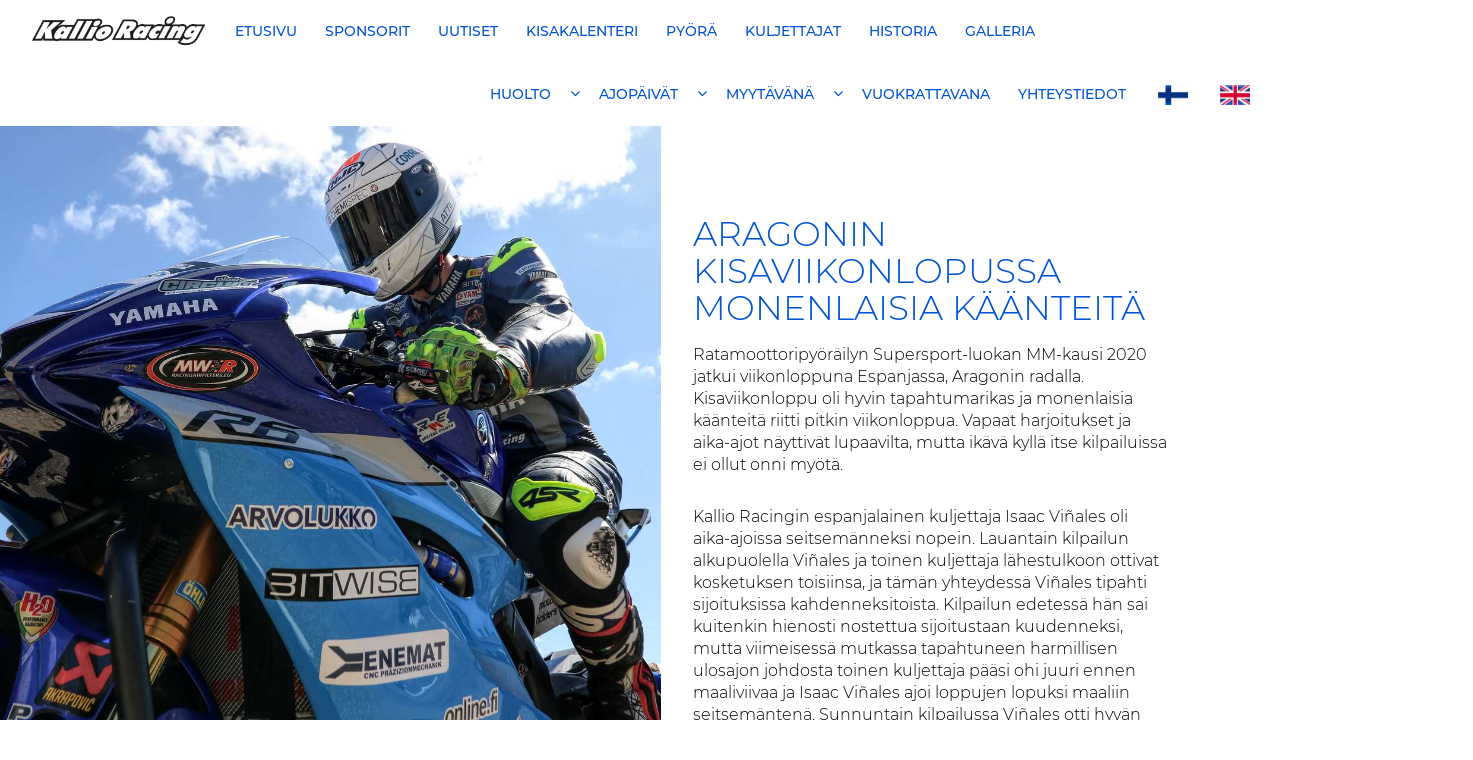

--- FILE ---
content_type: text/html;charset=utf-8
request_url: https://www.kallioracing.com/content/fi/20010/87806/MP%20Messut
body_size: 14949
content:
<!DOCTYPE html>
<html lang="fi">
  <head>
    <meta http-equiv="X-UA-Compatible" content="IE=edge">
    <meta name="viewport" content="width=device-width, initial-scale=1">

    <title>Aragonin kisaviikonlopussa monenlaisia käänteitä - Kallio Racing</title>
    
    <link rel="shortcut icon" href="/files/favicon/25413/favicon.ico">
    <link rel="apple-touch-icon" href="/files/generic_png/25414/apple%2Dtouch%2Dicon.png">

    <link href="/libtent/fi/10/569/Etusivun%20rullaavat%20kuvat%20CSS.css" rel="stylesheet">
    <link href="/libtent/fi/10/575/Kuvagalleria%20tyyppia%20A.css" rel="stylesheet">
    <link href="/content/fi/45/21190/Tyylitiedosto.css" rel="stylesheet">
    <script type="text/javascript" src="/libtent/fi/13/407/Popup%2Dilmoituksen%20javascriptit.js"></script>
    <script type="text/javascript" src="/content/fi/56/21191/sivusto.js"></script>
  </head>
  
  
  <body>
  <div id="alert-wrapper"></div>
  <div id="menu-container">
  <div class="container">
    <div class="row">
      <div class="col-xs-12">
        <div class="logo"><a href="/content/fi/1/21188/Etusivu.html"><img src="/files/generic_png/20502/kallio%2Dracing%2Dlogo.png"></a></div>
    
        <ul id="main-menu">
          <li class=""><a href="/content/fi/1/21188/Etusivu.html">Etusivu</a></li><li class=""><a href="/content/fi/2/21201/Sponsorit.html">Sponsorit</a></li><li class=""><a href="/content/fi/2/21280/Uutiset.html">Uutiset</a></li><li class=""><a href="/content/fi/2/21210/Kisakalenteri.html">Kisakalenteri</a></li><li class=""><a href="/content/fi/1/21189/Py%C3%B6r%C3%A4.html">Pyörä</a></li><li class=""><a href="/content/fi/1/21209/Kuljettajat.html">Kuljettajat</a></li><li class=""><a href="/content/fi/1/31264/Historia.html">Historia</a></li><li class=""><a href="/content/fi/2/21374/Galleria.html">Galleria</a></li>
        </ul>
        
        <ul id="main-menu-right">
    
          <li class=""><a href="/content/fi/20004/20056/Huolto.html">Huolto</a><span class="subArrow" onclick="load_content('sub-menu-container','/content/fi/44/20056/21286/21286.html?float=right');"><i class="fa fa-angle-down" aria-hidden="true"></i></span></li><li class=""><a href="/content/fi/20004/20057/Ajop%C3%A4iv%C3%A4t.html">Ajopäivät</a><span class="subArrow" onclick="load_content('sub-menu-container','/content/fi/44/20057/21286/21286.html?float=right');"><i class="fa fa-angle-down" aria-hidden="true"></i></span></li><li class=""><a href="/content/fi/20003/20058/Myyt%C3%A4v%C3%A4n%C3%A4.html">Myytävänä</a><span class="subArrow" onclick="load_content('sub-menu-container','/content/fi/44/20058/21286/21286.html?float=right');"><i class="fa fa-angle-down" aria-hidden="true"></i></span></li><li class=""><a href="/content/fi/20003/20059/Vuokrattavana.html">Vuokrattavana</a></li><li class=""><a href="/content/fi/20004/20060/Yhteystiedot.html">Yhteystiedot</a></li>
    
          <li><a href="/content/fi/1/21188/Etusivu.html"><img src="/files/generic_png/23385/fi.png"></a></li>
          <li><a href="/content/en/1/21188/Home.html"><img src="/files/generic_png/23384/en.png"></a></li>
    
    	  </ul>

    	</div>
    </div>
  </div>
  
<div id="sub-menu-container">

</div>
  
  </div>
</div>          



<div id="content" class="section">
  <div class="container">
  
    <div class="row animate-text hidden-text">
    
      <div class="col-lg-7 col-md-7 col-sm-6 col-xs-12 atmos-left"><img src="/files/jpeg_news/92143/Hannes2.jpeg"></div>      

    
      <div class="col-lg-5 col-md-5 col-sm-6 col-xs-12">
      
      <h1>Aragonin kisaviikonlopussa monenlaisia käänteitä</h1>

<p>Ratamoottoripy&ouml;r&auml;ilyn Supersport-luokan MM-kausi 2020 jatkui viikonloppuna Espanjassa, Aragonin radalla. Kisaviikonloppu oli hyvin tapahtumarikas ja monenlaisia k&auml;&auml;nteit&auml; riitti pitkin viikonloppua. Vapaat harjoitukset ja aika-ajot n&auml;yttiv&auml;t lupaavilta, mutta ik&auml;v&auml; kyll&auml; itse kilpailuissa ei ollut onni my&ouml;t&auml;.</p>
<p><br />Kallio Racingin espanjalainen kuljettaja Isaac Vi&ntilde;ales oli aika-ajoissa seitsem&auml;nneksi nopein. Lauantain kilpailun alkupuolella Vi&ntilde;ales ja toinen kuljettaja l&auml;hestulkoon ottivat kosketuksen toisiinsa, ja t&auml;m&auml;n yhteydess&auml; Vi&ntilde;ales tipahti sijoituksissa kahdenneksitoista. Kilpailun edetess&auml; h&auml;n sai kuitenkin hienosti nostettua sijoitustaan kuudenneksi, mutta viimeisess&auml; mutkassa tapahtuneen harmillisen ulosajon johdosta toinen kuljettaja p&auml;&auml;si ohi juuri ennen maaliviivaa ja Isaac Vi&ntilde;ales ajoi loppujen lopuksi maaliin seitsem&auml;nten&auml;. Sunnuntain kilpailussa Vi&ntilde;ales otti hyv&auml;n startin ja p&auml;&auml;si heti k&auml;rkiryhm&auml;n vauhtiin mukaan, ajaen kilpailun alkupuolella sijalla viisi. H&auml;n taisteli kovasti l&auml;pi kisan, mutta t&auml;ll&auml; kertaa vauhti ei ihan riitt&auml;nyt ja maaliin h&auml;n ajoi sijalla kuusi.</p>
<p><br />&rdquo;Ensi viikonloppuna kisakausi jatkuu t&auml;&auml;ll&auml; samalla radalla ja nyt olisikin t&auml;rke&auml;&auml; l&ouml;yt&auml;&auml; ratkaisu ongelmiin, joita ilmeni alkaen radan viimeisest&auml; mutkasta ja jatkuen aina kolmanteen mutkaan saakka. Valitettavasti t&auml;ll&auml; kertaa meill&auml; ei ollut onneakaan matkassa,&rdquo; kommentoi Kallio Racingin tiimip&auml;&auml;llikk&ouml; Vesa Kallio.</p>
<p><br />Isaac Vi&ntilde;ales:<br />&rdquo;Viikonloppu oli vaikea, emme l&ouml;yt&auml;neet ajorytmi&auml;, mutta kuudes sija tuli kuitenkin. Nyt on teht&auml;v&auml; t&ouml;it&auml; ensi viikkoa varten.&rdquo;</p>
<p><br />Kallio Racingin virolainen kuljettaja Hannes Soomer l&auml;hti kilpailuihin viidennest&auml; l&auml;ht&ouml;ruudusta. Harmillisesti h&auml;nen molemmat kilpailunsa j&auml;iv&auml;t kuitenkin kesken t&auml;n&auml; viikonloppuna. Lauantain kisassa Soomer otti hieman osumaa toisen kuljettajan kanssa ja sen seurauksena h&auml;n kaatui. Soomer pystyi viel&auml; jatkamaan kilpailua, mutta kolarissa tapahtuneen kosketuksen vuoksi ohjaustanko sai pienen murtuman eik&auml; kest&auml;nyt en&auml;&auml; ajon aiheuttamaa rasitusta, joten muutaman kierroksen j&auml;lkeen ohjaustanko murtui kokonaan. Onneksi Soomer ei kuitenkaan kaatunut t&auml;ss&auml; yhteydess&auml;, vaan p&auml;&auml;si turvallisesti ajamaan varikolle. Sunnuntain kisassa Hannes Soomer sai hyv&auml;n startin, mutta muutaman mutkan ajettuaan h&auml;n kaatui ja joutui j&auml;tt&auml;m&auml;&auml;n kilpailun kesken.</p>
<p><br />&rdquo;Olisi ollut t&auml;rke&auml;&auml; saada Hannekselle onnistuminen t&auml;m&auml;n viikonlopun kisoissa, sill&auml; vauhti oli hyv&auml;ll&auml; tasolla niin harjoituksissa, kuin aika-ajoissakin. Nyt mietit&auml;&auml;n tilannetta ja tehd&auml;&auml;n sotasuunnitelmat ensi viikonlopuksi, jolloin jatkamme kisakautta t&auml;&auml;ll&auml; Aragonissa,&rdquo; pohtii Vesa Kallio.</p>
<p><br />Hannes Soomer:<br />&rdquo;Itse kisoja lukuunottamatta viikonloppu oli hyv&auml;. Ensimm&auml;isess&auml; kisassa tuli ohituksessa v&auml;h&auml;n kontaktia toiseen kuljettajaan, minulla oli ep&auml;onnea matkassa ja kaaduin. Toisessa kisassa tein virheen nopeassa nelj&auml;nness&auml; mutkassa. Positiivista on se, ett&auml; meill&auml; oli hyv&auml; vauhti p&auml;&auml;ll&auml;. Muutamaa yksityiskohtaa t&auml;ytyy ty&ouml;st&auml;&auml;, jotta olisimme vahvempia seuraavana viikonloppuna. Kiitos tiimille hyv&auml;st&auml; ty&ouml;st&auml; l&auml;pi viikonlopun.&rdquo;</p>
<p><br />Ratamoottoripy&ouml;r&auml;ilyn Supersport-luokan MM-sarja jatkuu Espanjan Aragonissa 4. - 6.9.2020.</p>
<p>Kilpailun tulokset:<br />Lauantai:</p>
<p><br /><a href="https://resources.worldsbk.com/files/results/2020/ESP1/SSP/001/CLA/Results.pdf?version=3f254ea62985e67d70d5751fd79112ed&amp;_ga=2.97248927.1685663056.1598782399-1706059878.1598782392">https://resources.worldsbk.com/files/results/2020/ESP1/SSP/001/CLA/Results.pdf?version=3f254ea62985e67d70d5751fd79112ed&amp;_ga=2.97248927.1685663056.1598782399-1706059878.1598782392</a></p>
<p><br />Sunnuntai:<br /><a href="https://resources.worldsbk.com/files/results/2020/ESP1/SSP/002/CLA/Results.pdf?version=3f254ea62985e67d70d5751fd79112ed&amp;_ga=2.94063901.1685663056.1598782399-1706059878.1598782392">https://resources.worldsbk.com/files/results/2020/ESP1/SSP/002/CLA/Results.pdf?version=3f254ea62985e67d70d5751fd79112ed&amp;_ga=2.94063901.1685663056.1598782399-1706059878.1598782392</a></p>
<p><br />MM-pistetilanne:<br /><a href="https://resources.worldsbk.com/files/results/2020/ESP1/SSP/002/STD/ChampionshipStandings.pdf?version=67e649219847fb6e7ff3ae98ae3ca54c&amp;_ga=2.94063901.1685663056.1598782399-1706059878.1598782392">https://resources.worldsbk.com/files/results/2020/ESP1/SSP/002/STD/ChampionshipStandings.pdf?version=67e649219847fb6e7ff3ae98ae3ca54c&amp;_ga=2.94063901.1685663056.1598782399-1706059878.1598782392</a></p>
<p>&nbsp;</p><hr>
<p><a href="/content/fi/2/21280/Uutiset.html">&laquo; Takaisin Uutisiin</a></p>
      </div>
    </div>
  </div>
</div><div id="sponsor-content" class="section">
<div class="sponsor-divider animate-text hidden-text"></div><div id="sponsor-holder"><div id="sponsor-row-0" class="row sponsor-row showing"><div class="sponsor sponsor-lvl-1"><a href="https://baron.fi/" target="_blank"><img src="/files/company_logo/23317/Baron%20logo.png" alt="Baron"></a></div><div class="sponsor sponsor-lvl-1"><a href="https://www.gearpro.fi/" target="_blank"><img src="/files/company_logo/94669/GearPro1.png" alt="GEARPRO"></a></div><div class="sponsor sponsor-lvl-1"><a href="https://bitwise.fi/" target="_blank"><img src="/files/company_logo/91865/bitwise%5Flogo.png" alt="BITWISE"></a></div></div><div id="sponsor-row-1" class="row sponsor-row "><div class="sponsor sponsor-lvl-2"><a href="https://www.imatrankone.fi/" target="_blank"><img src="/files/company_logo/23473/Imatran%20kone%2Dnega.png" alt="Imatran Kone"></a></div><div class="sponsor sponsor-lvl-2"><a href="https://www.alastarocircuit.fi/web/" target="_blank"><img src="/files/company_logo/94234/Alastaro%20Circuit%20UUSI%20logo1.png" alt="Alastaro Circuit"></a></div><div class="sponsor sponsor-lvl-2"><a href="TM CUSTOM WORKS" target="_blank"><img src="/files/company_logo/92523/TM-Custom-Works-logo%5B6632%5D.png" alt="TM CUSTOM WORKS"></a></div><div class="sponsor sponsor-lvl-2"><a href="4SR" target="_blank"><img src="/files/company_logo/93728/4sr_white%20logo%20only.png" alt="4SR"></a></div><div class="sponsor sponsor-lvl-2"><a href="https://www.online.fi/content/fi/11501/159644/Etusivu.html" target="_blank"><img src="/files/company_logo/23326/online%2Dfi%2Dlogo.png" alt="Online Solution"></a></div><div class="sponsor sponsor-lvl-2"><img src="/files/company_logo/94388/Bridgestone.png" alt="Bridgestone"></div><div class="sponsor sponsor-lvl-2"><a href="https://www.bst-moto.com/" target="_blank"><img src="/files/company_logo/92513/BST%20Bolts%20Logo%20on%20white%20background.png" alt="BST-BOLT"></a></div><div class="sponsor sponsor-lvl-2"><a href="Akrapovic" target="_blank"><img src="/files/company_logo/23467/Akrapovic%5FLogo.png" alt="Akrapovic"></a></div></div><div id="sponsor-row-2" class="row sponsor-row "><div class="sponsor sponsor-lvl-3"><a href="MWR" target="_blank"><img src="/files/company_logo/23524/MWR.png" alt="MWR"></a></div><div class="sponsor sponsor-lvl-3"><a href="Champion" target="_blank"><img src="/files/company_logo/23353/champion.png" alt="Champion"></a></div><div class="sponsor sponsor-lvl-3"><a href="Etesta" target="_blank"><img src="/files/company_logo/49288/etesta%2Dlogo.png" alt="Etesta"></a></div><div class="sponsor sponsor-lvl-3"><a href="H20" target="_blank"><img src="/files/company_logo/23512/H2O.png" alt="H20"></a></div><div class="sponsor sponsor-lvl-3"><a href="https://www.gbracing.eu/" target="_blank"><img src="/files/company_logo/93720/GBRacing%20World%20Class_VerBlk.png" alt="GBRacing"></a></div><div class="sponsor sponsor-lvl-3"><a href="Motoholders" target="_blank"><img src="/files/company_logo/23518/Motoholders.png" alt="Motoholders"></a></div><div class="sponsor sponsor-lvl-3"><a href="M-Data" target="_blank"><img src="/files/company_logo/23515/M%2DData.png" alt="M-Data"></a></div><div class="sponsor sponsor-lvl-3"><a href="Robbymoto" target="_blank"><img src="/files/company_logo/23539/rme%5Frobbymoto.png" alt="Robbymoto"></a></div><div class="sponsor sponsor-lvl-3"><a href="MP Messut" target="_blank"><img src="/files/company_logo/23521/MP%5Flogo.png" alt="MP Messut"></a></div><div class="sponsor sponsor-lvl-3"><a href="JP Apu" target="_blank"><img src="/files/company_logo/25869/jp%2Dapu%2Dwhite.png" alt="JP Apu"></a></div><div class="sponsor sponsor-lvl-3"><a href="Vihdin Autotalo Oy" target="_blank"><img src="/files/company_logo/25863/vihdin%5Fautotalo.png" alt="Vihdin Autotalo Oy"></a></div><div class="sponsor sponsor-lvl-3"><a href="Capit" target="_blank"><img src="/files/company_logo/92052/Capit.png" alt="Capit"></a></div><div class="sponsor sponsor-lvl-3"><a href="https://www.jrtools.fi/" target="_blank"><img src="/files/company_logo/94378/JR-TOOLS.png" alt="JR-TOOLS OY"></a></div><div class="sponsor sponsor-lvl-3"><img src="/files/company_logo/94435/Ferodo%20muokattu.png" alt="Ferodo"></div></div></div><div class="sponsor-divider animate-text hidden-text"></div>
  <div class="row animate-text hidden-text"><div class="col-xs-12 text-center"><a href="/content/fi/2/21201/Yhtestyökumppanit.html" class="btn">Katso kaikki sponsorimme</a></div></div>
  <div class="sponsor-divider animate-text hidden-text"></div>
</div><div id="footer">
 <div class="container">
  <div class="row animate-text hidden-text">
  
    <div class="col-xs-12 text-center">
  		<h2>Yhteystiedot</h2>
  		<p>Kallio Racing<br>
  		Myllykatu 10<br>
  		37600 Valkeakoski<br>
  		FINLAND<br>
  		<a href="mailto:info@kallioracing.com">info@kallioracing.com</a></p>
  		
  		<p class="some-links">
  		  <a href="https://www.facebook.com/kallioracing/" target="_blank"><i class="fa fa-facebook-official" aria-hidden="true"></i></a>
  		  <a href="https://www.instagram.com/kallioracingteam/" target="_blank"><i class="fa fa-instagram" aria-hidden="true"></i></a>
  		  <a href="https://www.youtube.com/user/KallioRacing" target="_blank"><i class="fa fa-youtube-play" aria-hidden="true"></i></a>
  		</p>
  	<div>
    
  </div>
 </div>  
</div>
  
<div id="copyright">
 <div class="container">
	<div class="row animate-text hidden-text">
		<div class="col-xs-12 text-center">
			<p>Nopeuden ja turvallisuuden takaa <a href="/webstage/" rel="nofollow" title="Dec 30 2025" onClick="javascript: var w=window.open('/webstage/','webstage','height=740,width=840,scrollbars=yes,resizable=yes,titlebar=no'); w.focus(); return false;">webStage</a>&nbsp;-&nbsp;Teknologia & Design &copy; <a title="Online Solutions Oy" href="https://www.online.fi/" target="_blank">online.fi</a></p>
		</div>
	</div>
  </div>  
</div></body>
</html>

--- FILE ---
content_type: application/x-javascript
request_url: https://www.kallioracing.com/libtent/fi/13/407/Popup-ilmoituksen%20javascriptit.js
body_size: 11431
content:
function GetXmlHttpObj(handler) {
  var objXMLHttp = null;
  if (window.XMLHttpRequest) {
    objXMLHttp = new XMLHttpRequest();
  } else if (window.ActiveXObject) {
    objXMLHttp = new ActiveXObject('Microsoft.XMLHTTP');
  }
  if (objXMLHttp === null) {
    alert('Browser does not support HTTP Request');
  }
  return objXMLHttp;
}

function alert_populate() {
  xmlHttpAlertPopulate = GetXmlHttpObj();
  if (xmlHttpAlertPopulate === null) {
    return;
  }
  xmlHttpAlertPopulate.onreadystatechange = function() {
    if (xmlHttpAlertPopulate.readyState == 4 || xmlHttpAlertPopulate.readyState == 'complete') {
      document.getElementById('alert-wrapper').innerHTML = xmlHttpAlertPopulate.responseText;
      document.getElementById('alert-wrapper').className = 'popup-visible';
      setTimeout(alert_hide_ip_agent_change, 60000);
    }
  };
  xmlHttpAlertPopulate.open('GET', '/libtent/fi/4/153/Popup-ilmoituksen%20sis%C3%A4ll%C3%B6n%20generointi.html', true);
  xmlHttpAlertPopulate.send(null);
}

function alert_hide_ip_agent_change() {
  document.getElementById('alert-wrapper').className = '';

  setTimeout(function(){if (document.getElementById('alert-popup-ip')) {document.getElementById('alert-popup-ip').style.display = 'none';} if (document.getElementById('alert-popup-agent')) {document.getElementById('alert-popup-agent').style.display = 'none';} if (document.getElementById('alert-popup-login')) {document.getElementById('alert-popup-login').style.display = 'none';} if (document.getElementById('alert-popup-autosecured')) {document.getElementById('alert-popup-autosecured').style.display = 'none';} if (document.getElementById('alert-popup-secure')) {document.getElementById('alert-popup-secure').style.display = 'none';} document.getElementById('alert-wrapper').className = 'popup-visible'; alert_close();}, 500);
}

function alert_close() {
  var closeAlert = true;
  if (document.getElementById('alert-popup-checkscreenwidth')) {
    if (document.getElementById('alert-popup-checkscreenwidth').style.display === '') {
      closeAlert = false;
    }
  }
  if (document.getElementById('alert-popup-ip')) {
    if (document.getElementById('alert-popup-ip').style.display === '') {
      closeAlert = false;
    }
  }
  if (document.getElementById('alert-popup-agent')) {
    if (document.getElementById('alert-popup-agent').style.display === '') {
      closeAlert = false;
    }
  }
  if (document.getElementById('alert-popup-login')) {
    if (document.getElementById('alert-popup-login').style.display === '') {
      closeAlert = false;
    }
  }
  if (document.getElementById('alert-popup-autosecured')) {
    if (document.getElementById('alert-popup-autosecured').style.display === '') {
      closeAlert = false;
    }
  }
  if (document.getElementById('alert-popup-secure')) {
    if (document.getElementById('alert-popup-secure').style.display === '') {
      closeAlert = false;
    }
  }
  if (closeAlert === true) {
    document.getElementById('alert-wrapper').className = '';
    document.getElementById('alert-wrapper').innerHTML = '';
  }
}

function alert_clear_ip_change() {
  xmlHttpClearIpChange = GetXmlHttpObj();
  if (xmlHttpClearIpChange === null) {
    return;
  }
  xmlHttpClearIpChange.onreadystatechange = function() {
    if (xmlHttpClearIpChange.readyState == 4 || xmlHttpClearIpChange.readyState == 'complete') {
      document.getElementById('alert-wrapper').className = '';
      setTimeout(function(){document.getElementById('alert-popup-ip').style.display = 'none'; document.getElementById('alert-wrapper').className = 'popup-visible'; alert_close();}, 500);
    }
  };
  xmlHttpClearIpChange.open('GET', '/libtent/fi/4/154/IP-osoitteen%20muutosilmoituksen%20kuittaus%20%28SESSION_IP_CHANGE%20poistaminen%29.html', true);
  xmlHttpClearIpChange.send(null);
}

function alert_clear_agent_change() {
  xmlHttpClearAgentChange = GetXmlHttpObj();
  if (xmlHttpClearAgentChange === null) {
    return;
  }
  xmlHttpClearAgentChange.onreadystatechange = function() {
    if (xmlHttpClearAgentChange.readyState == 4 || xmlHttpClearAgentChange.readyState == 'complete') {
      document.getElementById('alert-wrapper').className = '';
      setTimeout(function(){document.getElementById('alert-popup-agent').style.display = 'none'; document.getElementById('alert-wrapper').className = 'popup-visible'; alert_close();}, 500);
    }
  };
  xmlHttpClearAgentChange.open('GET', '/libtent/fi/4/155/Selainversion%20muutosilmoituksen%20kuittaus%20%28SESSION_AGENT_CHANGE%20poistaminen%29.html', true);
  xmlHttpClearAgentChange.send(null);
}

function alert_clear_login_info() {
  xmlHttpClearLoginInfo = GetXmlHttpObj();
  if (xmlHttpClearLoginInfo === null) {
    return;
  }
  xmlHttpClearLoginInfo.onreadystatechange = function() {
    if (xmlHttpClearLoginInfo.readyState == 4 || xmlHttpClearLoginInfo.readyState == 'complete') {
      document.getElementById('alert-wrapper').className = '';
      setTimeout(function(){document.getElementById('alert-popup-login').style.display = 'none'; document.getElementById('alert-wrapper').className = 'popup-visible'; alert_close();}, 500);
    }
  };
  xmlHttpClearLoginInfo.open('GET', '/libtent/fi/4/156/Vahvan%20kirjautumisen%20kuittaus%20%28LOGIN_WITH_OTP%20poistaminen%29.html', true);
  xmlHttpClearLoginInfo.send(null);
}



function alert_clear_ip_changed(id) {
  xmlHttpClearIpChanged = GetXmlHttpObj();
  if (xmlHttpClearIpChanged === null) {
    return;
  }
  xmlHttpClearIpChanged.onreadystatechange = function() {
    if (xmlHttpClearIpChanged.readyState == 4 || xmlHttpClearIpChanged.readyState == 'complete') {
      document.getElementById('alert-wrapper').className = '';
      setTimeout(function(){document.getElementById('alert-popup-ip').style.display = 'none'; document.getElementById('alert-wrapper').className = 'popup-visible'; alert_close();}, 500);
    }
  };
  xmlHttpClearIpChanged.open('GET', '/libtent/fi/4/491/IP-osoitteen%20muutosilmoituksen%20kuittaus%20%28SESSION_IP_CHANGED%20poistaminen%29.html?id=' + id, true);
  xmlHttpClearIpChanged.send(null);
}

function alert_clear_agent_changed(id) {
  xmlHttpClearAgentChanged = GetXmlHttpObj();
  if (xmlHttpClearAgentChanged === null) {
    return;
  }
  xmlHttpClearAgentChanged.onreadystatechange = function() {
    if (xmlHttpClearAgentChanged.readyState == 4 || xmlHttpClearAgentChanged.readyState == 'complete') {
      document.getElementById('alert-wrapper').className = '';
      setTimeout(function(){document.getElementById('alert-popup-agent').style.display = 'none'; document.getElementById('alert-wrapper').className = 'popup-visible'; alert_close();}, 500);
    }
  };
  xmlHttpClearAgentChanged.open('GET', '/libtent/fi/4/492/Selainversion%20muutosilmoituksen%20kuittaus%20%28SESSION_AGENT_CHANGED%20poistaminen%29.html?id=' + id, true);
  xmlHttpClearAgentChanged.send(null);
}



function alert_clear_autosecured_info() {
  xmlHttpClearAutosecuredInfo = GetXmlHttpObj();
  if (xmlHttpClearAutosecuredInfo === null) {
    return;
  }
  xmlHttpClearAutosecuredInfo.onreadystatechange = function() {
    if (xmlHttpClearAutosecuredInfo.readyState == 4 || xmlHttpClearAutosecuredInfo.readyState == 'complete') {
      document.getElementById('alert-wrapper').className = '';
      setTimeout(function(){document.getElementById('alert-popup-autosecured').style.display = 'none'; document.getElementById('alert-wrapper').className = 'popup-visible'; alert_close();}, 500);
    }
  };
  if (document.getElementById('autosecured_hsts_cbx').checked == true) {
    xmlHttpClearAutosecuredInfo.open('GET', '/libtent/fi/4/499/Automaattisen%20suojauksen%20kuittaus%20%28SESSION_AUTO_SECURED%20poistaminen%29.html?hsts=on', true);
  } else {
    xmlHttpClearAutosecuredInfo.open('GET', '/libtent/fi/4/499/Automaattisen%20suojauksen%20kuittaus%20%28SESSION_AUTO_SECURED%20poistaminen%29.html', true);
  }
  xmlHttpClearAutosecuredInfo.send(null);
}



function autosecure(secure) {
  xmlHttpAutosecure = GetXmlHttpObj();
  if (xmlHttpAutosecure === null) {
    return;
  }
  xmlHttpAutosecure.onreadystatechange = function() {
    if (xmlHttpAutosecure.readyState == 4 || xmlHttpAutosecure.readyState == 'complete') {
      if (secure == 1) {
        document.location.replace('https://www.kallioracing.com/libtent/fi/9/793/SESSION_AUTO_SECURED-muuttujan%20asetus%20ja%20siirtyminen%20etusivulle.html?active_style_ext_id=0&https=true&redirect='+window.location.pathname);
      } else {
        document.getElementById('alert-wrapper').className = '';
        setTimeout(function(){document.getElementById('alert-popup-secure').style.display = 'none'; document.getElementById('alert-wrapper').className = 'popup-visible'; alert_close();}, 500);
      }
    }
  };
  if (secure == 1) {
    xmlHttpAutosecure.open('GET', 'https://www.kallioracing.com/libtent/fi/4/792/Automaattisen%20salaukseen%20siirtymisen%20kuittaus%20%28SHOW_SESSION_AUTO_SECURE%20poistaminen%29.html?https=true', true);
  } else {
    xmlHttpAutosecure.open('GET', '/libtent/fi/4/792/Automaattisen%20salaukseen%20siirtymisen%20kuittaus%20%28SHOW_SESSION_AUTO_SECURE%20poistaminen%29.html?https=false', true);
  }
  xmlHttpAutosecure.send(null);
}



function secauth_login_box_toggle(){
  var secauth_login_box = document.getElementById('secauth-login-box');
  if (secauth_login_box.classList.contains('open')) {
    secauth_login_box.classList.remove('open');
	} else {
		secauth_login_box.classList.add('open');
	}
}

// Tätä ilmeisesti käytetään vain sisällössä #-781/-5948 - Päätelaitteen valintalaatikko. Kopioin tämän sinne (ja nimeän uudelleen sisällön id:tä käyttäen), mutta jätän tämän vielä tähän jos tätä on jostain kumman syystä käytetty paikallisesti jossain sivustolla tms. -PetteriM/29.4.2024
function content_style_selection_screensize_toggle(class_name, display_value) {
  var elems = document.getElementsByClassName(class_name);

  for (var i = 0; i < elems.length; i++) {
    if (elems[i].getAttribute('style') === null) {
      elems[i].setAttribute('style', 'display:'+display_value+' !important');
    } else {
      elems[i].removeAttribute('style');
    }
  }
  
}


function set_style() {
  xmlHttpSetStyle = GetXmlHttpObj();
  if (xmlHttpSetStyle === null) {
    return;
  }
  xmlHttpSetStyle.onreadystatechange = function() {
    if (xmlHttpSetStyle.readyState == 4 || xmlHttpSetStyle.readyState == 'complete') {
      location.reload(true);
    }
  };

  var myWidth = 0;
  if (typeof(window.innerWidth) == 'number') {
    // Non-IE
    myWidth = window.innerWidth;
  } else if (document.documentElement && (document.documentElement.clientWidth || document.documentElement.clientHeight)) {
    // IE 6+ in 'standards compliant mode'
    myWidth = document.documentElement.clientWidth;
  } else if (document.body && (document.body.clientWidth || document.body.clientHeight)) {
    // IE 4 compatible
    myWidth = document.body.clientWidth;
  }
  if (myWidth > 1920) {
    var style_id=6;
  }
  if (myWidth <= 1920 && myWidth > 1280) {
    var style_id=5;
  }
  if (myWidth <= 1280 && myWidth > 1024) {
    var style_id=4;
  }
  if (myWidth <= 1024 && myWidth > 360) {
    var style_id=3;
  }
  if (myWidth <= 360) {
    var style_id=2;
  }

  xmlHttpSetStyle.open('GET', '/libtent/fi/9/791/style_set_ext_id-muuttujan%20asettaja%20popup-ilmoituksesta.html?style_id=' + style_id, true);
  xmlHttpSetStyle.send(null);
}
